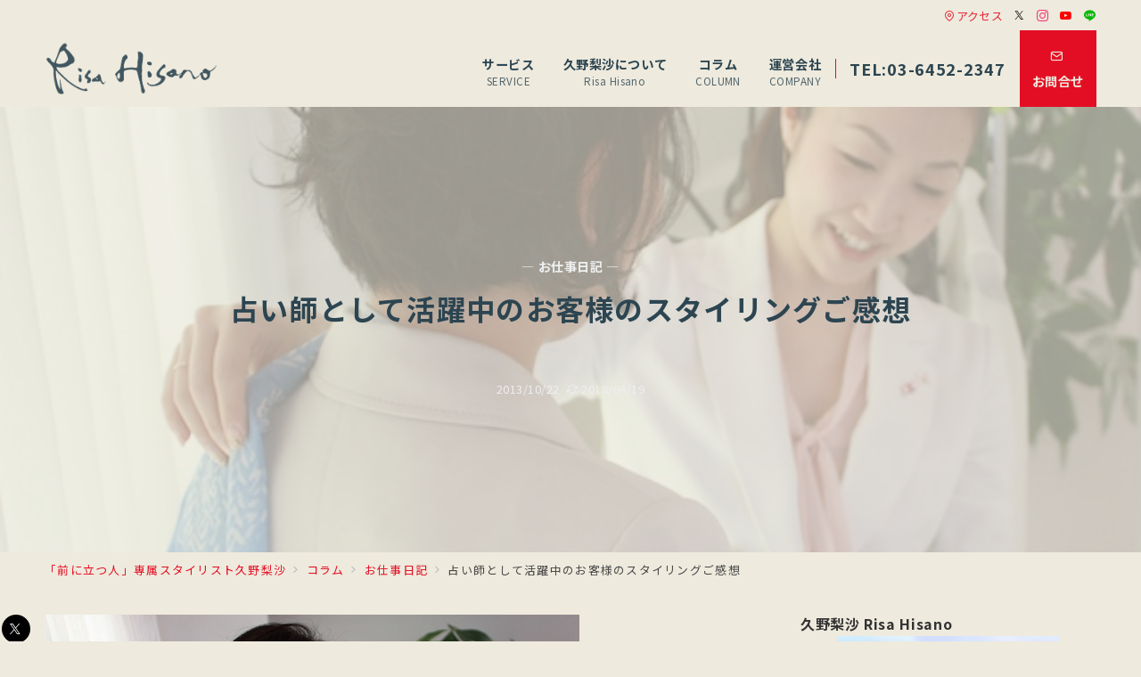

--- FILE ---
content_type: text/html; charset=utf-8
request_url: https://open.spotify.com/embed-podcast/show/0KFwZwuRtLQ5ofmu9nyNMu
body_size: 3685
content:
<!DOCTYPE html><html lang="en"><head><meta charSet="utf-8" data-next-head=""/><meta name="viewport" content="width=device-width" data-next-head=""/><title data-next-head=""></title><link rel="icon" href="/favicon.ico" data-next-head=""/><link rel="preload" href="https://embed-cdn.spotifycdn.com/_next/static/css/7914bff56eb925e2.css" as="style"/><link rel="preload" href="https://embed-cdn.spotifycdn.com/_next/static/css/36cf4511801a9b79.css" as="style"/><link rel="preload" href="https://embed-cdn.spotifycdn.com/_next/static/css/ae32f96e98989242.css" as="style"/><link rel="preload" href="https://embed-cdn.spotifycdn.com/_next/static/css/14065715fb0eddf9.css" as="style"/><meta name="sentry-trace" content="8c195f676a6f3d59f0a8f22ddac8e280-757902ae4acb9663-0"/><meta name="baggage" content="sentry-environment=production,sentry-release=8860aece609540f4203eff844739a545d837fbca,sentry-public_key=4cc707ab12ea4779b417479c0550a5cb,sentry-trace_id=8c195f676a6f3d59f0a8f22ddac8e280,sentry-org_id=22381,sentry-sampled=false,sentry-sample_rand=0.47286895822245634,sentry-sample_rate=0"/><link rel="stylesheet" href="https://embed-cdn.spotifycdn.com/_next/static/css/7914bff56eb925e2.css" data-n-g=""/><link rel="stylesheet" href="https://embed-cdn.spotifycdn.com/_next/static/css/36cf4511801a9b79.css" data-n-p=""/><link rel="stylesheet" href="https://embed-cdn.spotifycdn.com/_next/static/css/ae32f96e98989242.css" data-n-p=""/><link rel="stylesheet" href="https://embed-cdn.spotifycdn.com/_next/static/css/14065715fb0eddf9.css" data-n-p=""/><noscript data-n-css=""></noscript><script defer="" noModule="" src="https://embed-cdn.spotifycdn.com/_next/static/chunks/polyfills-42372ed130431b0a.js"></script><script src="https://embed-cdn.spotifycdn.com/_next/static/chunks/webpack-9ff48e4caec82fc7.js" defer=""></script><script src="https://embed-cdn.spotifycdn.com/_next/static/chunks/framework-06746325465d6acb.js" defer=""></script><script src="https://embed-cdn.spotifycdn.com/_next/static/chunks/main-c3dc5c92ef436883.js" defer=""></script><script src="https://embed-cdn.spotifycdn.com/_next/static/chunks/pages/_app-128ad68c3e30c67d.js" defer=""></script><script src="https://embed-cdn.spotifycdn.com/_next/static/chunks/c74a394c-e24855accc540de9.js" defer=""></script><script src="https://embed-cdn.spotifycdn.com/_next/static/chunks/956ba4ca-0c87f12d5cae4c6b.js" defer=""></script><script src="https://embed-cdn.spotifycdn.com/_next/static/chunks/6949-f7a6946275ce426e.js" defer=""></script><script src="https://embed-cdn.spotifycdn.com/_next/static/chunks/9567-3aa52b20ac3d0818.js" defer=""></script><script src="https://embed-cdn.spotifycdn.com/_next/static/chunks/6754-b57e72558a4cd895.js" defer=""></script><script src="https://embed-cdn.spotifycdn.com/_next/static/chunks/5500-a3a60c358e823d02.js" defer=""></script><script src="https://embed-cdn.spotifycdn.com/_next/static/chunks/pages/show/%5Bid%5D-433c45ea4226b62c.js" defer=""></script><script src="https://embed-cdn.spotifycdn.com/_next/static/fdb7a23c-c5ef-4e2e-84d4-d448e27df8dc/_buildManifest.js" defer=""></script><script src="https://embed-cdn.spotifycdn.com/_next/static/fdb7a23c-c5ef-4e2e-84d4-d448e27df8dc/_ssgManifest.js" defer=""></script></head><body><div id="__next"><div style="--image-src:url(&#x27;https://image-cdn-ak.spotifycdn.com/image/ab67656300005f1f4a267742eaafd96992eacf69&#x27;)" data-testid="main-page"><base target="_blank"/><style data-emotion="css-global fdjozx">body{color:rgb(255, 255, 255);}h1,h2{margin:0;font-size:initial;font-weight:normal;}.no-focus-outline *:focus{outline:0;}button{margin:0;border:0;padding:0;color:inherit;background-color:transparent;cursor:pointer;}button:focus-visible{outline:#3673d4 auto 5px!important;border-bottom:none!important;}button::after{border-bottom:none!important;}a{color:rgb(255, 255, 255);-webkit-text-decoration:none;text-decoration:none;}a:focus-visible{-webkit-text-decoration:underline!important;text-decoration:underline!important;}button{-webkit-user-select:none;-moz-user-select:none;-ms-user-select:none;user-select:none;}</style><div data-testid="embed-widget-container" class="encore-dark-theme encore-layout-themes EpisodeOrShowWidget_widgetContainer__pXtAi" style="--dynamic-opacity:1;--dynamic-background-base:rgba(0, 90, 106, 255);--dynamic-background-tinted:rgba(0, 55, 69, 255);--dynamic-background-tinted-50:rgba(0, 55, 69, 0.5);--background-base:rgba(0, 90, 106, 255);--background-tinted:rgba(0, 55, 69, 255);--text-base:rgba(255, 255, 255, 255);--text-bright-accent:rgba(255, 255, 255, 255);--text-subdued:rgba(138, 217, 235, 255)"><div class="BackgroundColorContainer_backgroundColorContainer__YZSQ7"></div><div data-testid="initialized-false" class="EpisodeOrShowWidget_singleGridContainer__PY2uT"><div class="EpisodeOrShowWidget_coverArtContainer__65Ei9"><div aria-hidden="true" class="CoverArtBase_coverArt__ne0XI CoverArtSingle_coverArtSingle__KLcKa"></div></div><div class="EpisodeOrShowWidget_spotifyLogoContainer__UqGD_"><a title="Play on Spotify" href="https://open.spotify.com" role="button" aria-label="Play on Spotify" data-testid="spotify-logo"><svg data-encore-id="icon" role="img" aria-hidden="true" class="e-91185-icon e-91185-baseline" style="--encore-icon-fill:var(--text-base, #000000);--encore-icon-height:var(--encore-graphic-size-decorative-larger);--encore-icon-width:var(--encore-graphic-size-decorative-larger)" viewBox="0 0 24 24"><path d='M12.438 1.009C6.368.769 1.251 5.494 1.008 11.565c-.24 6.07 4.485 11.186 10.556 11.426 6.07.242 11.185-4.484 11.427-10.554S18.507 1.251 12.438 1.009m4.644 16.114a.657.657 0 0 1-.897.246 13.2 13.2 0 0 0-4.71-1.602 13.2 13.2 0 0 0-4.968.242.658.658 0 0 1-.31-1.278 14.5 14.5 0 0 1 5.46-.265c1.837.257 3.579.851 5.177 1.76.315.178.425.58.246.896zm1.445-2.887a.853.853 0 0 1-1.158.344 16.2 16.2 0 0 0-5.475-1.797 16.2 16.2 0 0 0-5.758.219.855.855 0 0 1-1.018-.65.85.85 0 0 1 .65-1.018 17.9 17.9 0 0 1 6.362-.241 17.9 17.9 0 0 1 6.049 1.985c.415.224.57.743.344 1.158zm1.602-3.255a1.05 1.05 0 0 1-1.418.448 19.7 19.7 0 0 0-6.341-2.025 19.6 19.6 0 0 0-6.655.199 1.05 1.05 0 1 1-.417-2.06 21.7 21.7 0 0 1 7.364-.22 21.7 21.7 0 0 1 7.019 2.24c.515.268.715.903.448 1.418'/></svg></a></div><div class="EpisodeOrShowWidget_metadataWrapper__pJ9rE"><h1 class="e-91185-text encore-text-body-medium TitleAndSubtitle_title__Nwyku" data-encore-id="text" data-testid="entity-title"><div class="Marquee_container__CV7du"><div class="Marquee_scrollableContainer__mcSox"><div class="Marquee_inner__UKCZf"><a href="" class="e-91185-text-link e-91185-baseline e-91185-overflow-wrap-anywhere encore-internal-color-text-base e-91185-text-link--standalone e-91185-text-link--use-focus" data-encore-id="textLink">941.マシンピラティス「1年続けてこうなった」総括発表！</a></div></div></div></h1><span class="EpisodeOrShowWidget_labelsAndSubtitle__Ke6t9"><h2 class="TitleAndSubtitle_subtitle__P1cxq" data-testid="subtitle"><div class="Marquee_container__CV7du"><div class="Marquee_scrollableContainer__mcSox"><div class="Marquee_inner__UKCZf"><span class="TitleAndSubtitle_wrapper__xndXC"><span class="e-91185-text encore-text-body-small-bold encore-internal-color-text-subdued TitleAndSubtitle_separator__4WdMW" data-encore-id="text" aria-hidden="true">·</span><a href="" class="e-91185-text-link e-91185-baseline e-91185-overflow-wrap-anywhere encore-internal-color-text-subdued e-91185-text-link--standalone e-91185-text-link--use-focus" data-encore-id="textLink" dir="auto">次の自分に着替えるラジオ（旧：おしゃれの呪いを解くラジオ）</a></span></div></div></div></h2></span></div></div></div></div></div><script id="__NEXT_DATA__" type="application/json">{"props":{"pageProps":{"state":{"data":{"entity":{"type":"episode","name":"941.マシンピラティス「1年続けてこうなった」総括発表！","uri":"spotify:episode:1nbZCfknwG889mVFft44O8","id":"1nbZCfknwG889mVFft44O8","title":"941.マシンピラティス「1年続けてこうなった」総括発表！","subtitle":"次の自分に着替えるラジオ（旧：おしゃれの呪いを解くラジオ）","releaseDate":{"isoString":"2025-11-19T13:48:00Z"},"duration":1256594,"isPlayable":true,"playabilityReason":"PLAYABLE","isExplicit":false,"isNineteenPlus":false,"isTrailer":false,"isAudiobook":false,"audioPreview":{"url":"https://podz-content.spotifycdn.com/audio/clips/2k6uSUg5qHJLzsWZMec9Vu/clip_606099_666099.mp3"},"videoPreview":{"url":""},"hasVideo":false,"relatedEntityUri":"spotify:show:0KFwZwuRtLQ5ofmu9nyNMu","relatedEntityCoverArt":[{"url":"https://image-cdn-fa.spotifycdn.com/image/ab67656300005f1f4a267742eaafd96992eacf69","maxHeight":300,"maxWidth":300},{"url":"https://image-cdn-fa.spotifycdn.com/image/ab6765630000ba8a4a267742eaafd96992eacf69","maxHeight":640,"maxWidth":640},{"url":"https://image-cdn-fa.spotifycdn.com/image/ab6765630000f68d4a267742eaafd96992eacf69","maxHeight":64,"maxWidth":64}],"visualIdentity":{"backgroundBase":{"alpha":255,"blue":106,"green":90,"red":0},"backgroundTintedBase":{"alpha":255,"blue":69,"green":55,"red":0},"textBase":{"alpha":255,"blue":255,"green":255,"red":255},"textBrightAccent":{"alpha":255,"blue":255,"green":255,"red":255},"textSubdued":{"alpha":255,"blue":235,"green":217,"red":138},"image":[{"url":"https://image-cdn-ak.spotifycdn.com/image/ab67656300005f1f4a267742eaafd96992eacf69","maxHeight":300,"maxWidth":300},{"url":"https://image-cdn-ak.spotifycdn.com/image/ab6765630000ba8a4a267742eaafd96992eacf69","maxHeight":640,"maxWidth":640},{"url":"https://image-cdn-ak.spotifycdn.com/image/ab6765630000f68d4a267742eaafd96992eacf69","maxHeight":64,"maxWidth":64}]},"videoThumbnailImage":null},"embeded_entity_uri":"spotify:show:0KFwZwuRtLQ5ofmu9nyNMu","defaultAudioFileObject":{"url":["https://audio4-fa.scdn.co/audio/171b2236d3536eb9c9a0b8757337660cfe30adc8?1769448784_xdBEcKW2ARgqnNNQNj0SPFtAgJQK0yT7P5JLFGFqKdU=","https://audio4-ak.spotifycdn.com/audio/171b2236d3536eb9c9a0b8757337660cfe30adc8?__token__=exp=1769448784~hmac=ee07e9c649c74edd1b931a20175ff29b6a266638be02abfecca241df133bc9ab"],"format":"MP4_128_CBCS","passthrough":"NONE","passthroughUrl":"","fileId":"171b2236d3536eb9c9a0b8757337660cfe30adc8","video":[]}},"settings":{"rtl":false,"session":{"accessToken":"BQD-QKzbSkEToDactD06uW-tR80MddsGvFBH3poT1UR8c2x_JKZgW9hGQjNnqLnamQjyI9PHC22B-UzmlDOPovA9VN6vP8NZjvo847xIdN0KyWdy9nmz-B_tD960-iCIERGancJajnA","accessTokenExpirationTimestampMs":1769364611356,"isAnonymous":true},"entityContext":"show","clientId":"ab9ad0d96a624805a7d51e8868df1f97","isMobile":false,"isSafari":false,"isIOS":false,"isTablet":false,"isDarkMode":false},"machineState":{"initialized":false,"showOverflowMenu":false,"playbackMode":"unknown","currentPreviewTrackIndex":0,"platformSupportsEncryptedContent":false}},"config":{"correlationId":"6e8ad3c10adfb3583bb5291687eb30fb","clientId":"ab9ad0d96a624805a7d51e8868df1f97","restrictionId":"","strings":{"en":{"translation":{}}},"locale":"en"},"_sentryTraceData":"8c195f676a6f3d59f0a8f22ddac8e280-f8dfa6ea69065f49-0","_sentryBaggage":"sentry-environment=production,sentry-release=8860aece609540f4203eff844739a545d837fbca,sentry-public_key=4cc707ab12ea4779b417479c0550a5cb,sentry-trace_id=8c195f676a6f3d59f0a8f22ddac8e280,sentry-org_id=22381,sentry-sampled=false,sentry-sample_rand=0.47286895822245634,sentry-sample_rate=0"},"__N_SSP":true},"page":"/show/[id]","query":{"id":"0KFwZwuRtLQ5ofmu9nyNMu"},"buildId":"fdb7a23c-c5ef-4e2e-84d4-d448e27df8dc","assetPrefix":"https://embed-cdn.spotifycdn.com","isFallback":false,"isExperimentalCompile":false,"gssp":true,"scriptLoader":[]}</script></body></html>

--- FILE ---
content_type: text/css
request_url: https://www.hisano-risa.com/wp-content/plugins/emanon-premium-blocks/build/blocks/block-accordion/style-index.css?ver=1.3.8
body_size: 908
content:
.epb-accordion{background-color:var(--epb-accordion-background-color);border-color:var(--epb-accordion-border-color);border-radius:var(--epb-accordion-radius);border-style:var(--epb-accordion-border-style);border-width:var(--epb-accordion-border-width-top) var(--epb-accordion-border-width-right) var(--epb-accordion-border-width-bottom) var(--epb-accordion-border-width-left);padding:var(--epb-accordion-border-padding-top) var(--epb-accordion-border-padding-right) var(--epb-accordion-border-padding-bottom) var(--epb-accordion-border-padding-left)}.epb-has-accordion-shadow{box-shadow:0 1px 3px 1px rgba(0,0,0,.08)}.epb-accordion__title{background-color:var(--epb-accordion-headline-background-color);border-radius:calc(var(--epb-accordion-headline-radius) - var(--epb-accordion-border-width));color:var(--epb-accordion-headline-color);cursor:pointer;display:block;font-size:var(--epb-accordion-headline-font-size-pc);font-weight:var(--epb-accordion-headline-font-weight);letter-spacing:var(--epb-accordion-headline-letter-spacing);line-height:var(--epb-accordion-headline-line-height);padding:10px 36px 10px 16px;position:relative}.epb-accordion__title:is(h2,h3,h4,h5,h6){line-height:var(--epb-accordion-headline-line-height);margin-bottom:0;margin-top:0}.is-style-epb-headline-radius-top .epb-accordion__title{border-bottom-left-radius:0;border-bottom-right-radius:0}.epb-has-mobile-accordion-headline-font-size .epb-accordion__title{font-size:var(--epb-accordion-headline-font-size-sp)}@media screen and (min-width:600px){.epb-has-mobile-accordion-headline-font-size .epb-accordion__title{font-size:var(--epb-accordion-headline-font-size-tablet)}}@media screen and (min-width:960px){.epb-has-mobile-accordion-headline-font-size .epb-accordion__title{font-size:var(--epb-accordion-headline-font-size-pc)}}.epb-accordion.is-style-epb-icon-left .epb-accordion__title{padding-left:36px;padding-right:16px}.epb-accordion__title[class*=icon-]:after{color:var(--epb-accordion-color);font-size:clamp(16px,1em,26px);position:absolute;right:12px;top:50%;transform:translateY(-50%)}.epb-accordion.is-style-epb-icon-left .epb-accordion__title[class*=icon-]:after{left:12px;right:inherit}.epb-accordion__title.is-active[class*=icon-]:after{color:var(--epb-accordion-active-color)}.epb-accordion__title.is-active[class*=icon-]:not(.icon-plus-after):after{transform:rotateX(180deg) translateY(50%)}.epb-accordion__title.is-active.icon-plus-after:after{content:""}.epb-accordion__title[class*=icon-]:before,.epb-accordion__title[class^=icon-]:before{font-weight:var(--epb-accordion-headline-font-weight);margin-right:.25em}.epb-accordion__content{height:auto;opacity:1;overflow:hidden;padding:var(--epb-accordion-content-padding-top) var(--epb-accordion-content-padding-right) var(--epb-accordion-content-padding-bottom) var(--epb-accordion-content-padding-left);transition:.25s}.epb-accordion__content>*{margin-bottom:0;margin-top:0}.epb-has-accordion-margin-item .epb-accordion__content>*{margin-bottom:0;margin-top:var(--epb-accordion-content-margin-item)}.epb-has-accordion-margin-item .epb-accordion__content>:first-child{margin-top:0}.js-epb-toggle__content.epb-accordion__content.is-hidden{height:0;opacity:0;padding-bottom:0;padding-top:0;transition:.25s}.is-style-border-top-solid .epb-accordion__content{border-top:var(--epb-accordion-style-width) solid var(--epb-accordion-style-color);margin-left:8px;margin-right:8px}.is-style-border-top-dashed .epb-accordion__content{border-top:var(--epb-accordion-style-width) dashed var(--epb-accordion-style-color);margin-left:8px;margin-right:8px}.is-style-border-top-dotted .epb-accordion__content{border-top:var(--epb-accordion-style-width) dotted var(--epb-accordion-style-color);margin-left:8px;margin-right:8px}.is-style-border-solid .epb-accordion__title{border:var(--epb-accordion-style-width) solid var(--epb-accordion-style-color)}.is-style-border-top-bottom-solid .epb-accordion__title{border-bottom:var(--epb-accordion-style-width) solid var(--epb-accordion-style-color);border-top:var(--epb-accordion-style-width) solid var(--epb-accordion-style-color)}.epb-accordion__title:not([class*=icon-]):after{content:"";font-family:icomoon}.epb-accordion__title.is-active:not([class*=icon-]):after{content:""}.epb-accordion__description{padding:16px}.epb-accordion__description>:nth-child(n+2){margin-top:16px}